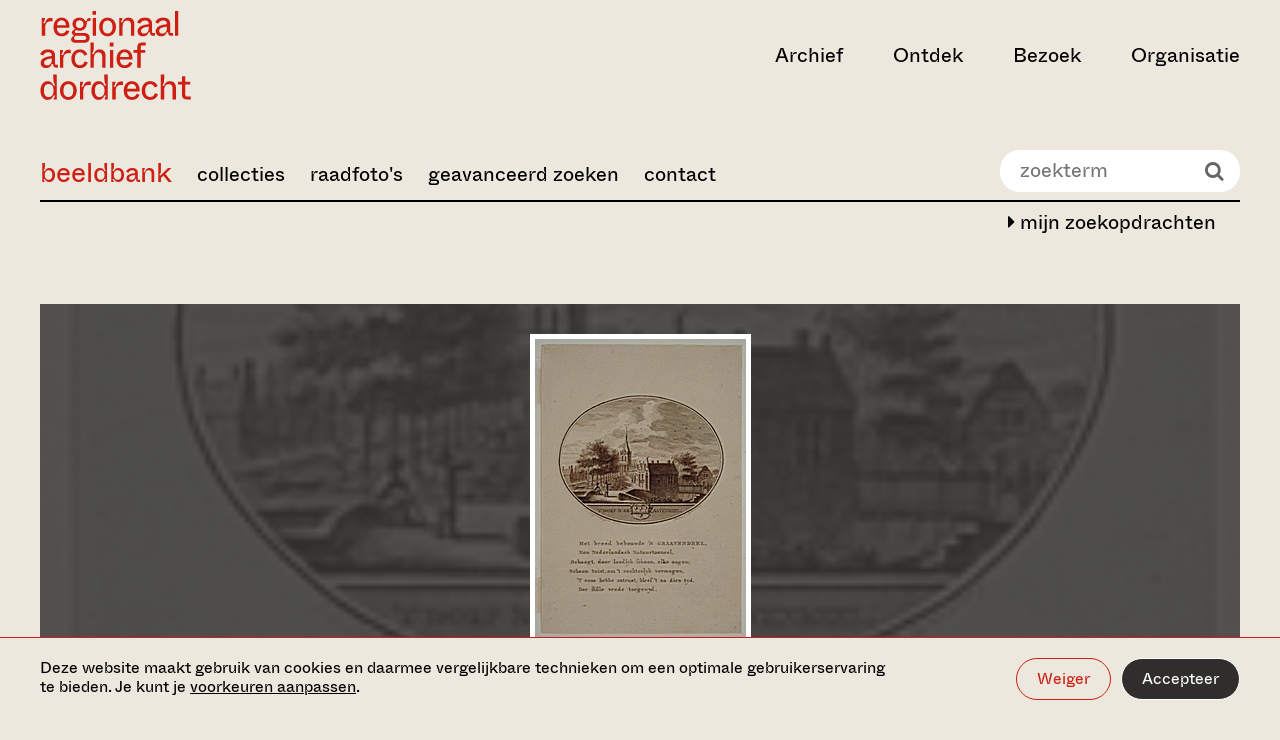

--- FILE ---
content_type: text/html;charset=UTF-8
request_url: https://beeldbank.regionaalarchiefdordrecht.nl/search/leafletmap/id/3C0919DB505693014B3D6BCA21BD0381
body_size: 1008
content:







	
	

	
		
	

	
		
		
		
	

	

	<!-- 'geolocate:  's-Gravendeel' -->



<html>

<head>

	<base href="/" />

	<script src="//cdn.jsdelivr.net/bluebird/3.5.0/bluebird.min.js"></script>
	<script src="//cdnjs.cloudflare.com/ajax/libs/fetch/2.0.3/fetch.js"></script>

	

	<!-- leaflet.js -->
	<script src="_resources/leaflet/leaflet.js"></script>
	<link type="text/css" rel="stylesheet" media="screen" href="_resources/leaflet/leaflet.css"/>
	<!-- leaflet geosearch plugin -->
	<script src="_resources/leaflet/geosearch/bundle.min.js"></script>


	<style>
		#map_canvas {
			position:absolute; top:0; left:0; width:100%; height:100%;
		}
		#map_none {
			position:absolute; top:0; left:0; width:100%; height:100%;
			color: white;
			font-family: sans-serif;
			padding: 2em;
			box-sizing: border-box;
			text-align: left;
		}
	</style>

</head>

<body style="margin:0;padding:0;background:#999;">

	<div id="map_canvas"></div>
	<div id="map_none">
		Kaart niet gevonden aan de hand van beschikbare data
	</div>

	<script>

		"use strict";

		var provider = new window.GeoSearch.OpenStreetMapProvider();
		var promise = provider.search({ query: ' 's-Gravendeel' });

		promise.then( function( result ) {

			console.log( "Fulfilled: " + result );
			if ( result[0] ) {
				document.getElementById("map_canvas").style.visibility="visible";
				drawMap( result[0] );
			}
			else {
				document.getElementById("map_none").style.visibility="visible";
			}

		}, function( error ) {

			console.log( "Rejected: " + error );
		});


		function drawMap( loc ) {

			var map = L.map( 'map_canvas' ).setView( [loc.y, loc.x], 14 );

			L.tileLayer( 'https://{s}.tile.openstreetmap.org/{z}/{x}/{y}.png', {
				attribution: '&copy; <a href="https://www.openstreetmap.org/copyright">OpenStreetMap</a> contributors'
			}).addTo( map );

			if ( false ) {
				L.marker( [loc.y, loc.x] ).addTo( map );
			}

		}

	</script>

</body>

</html>



